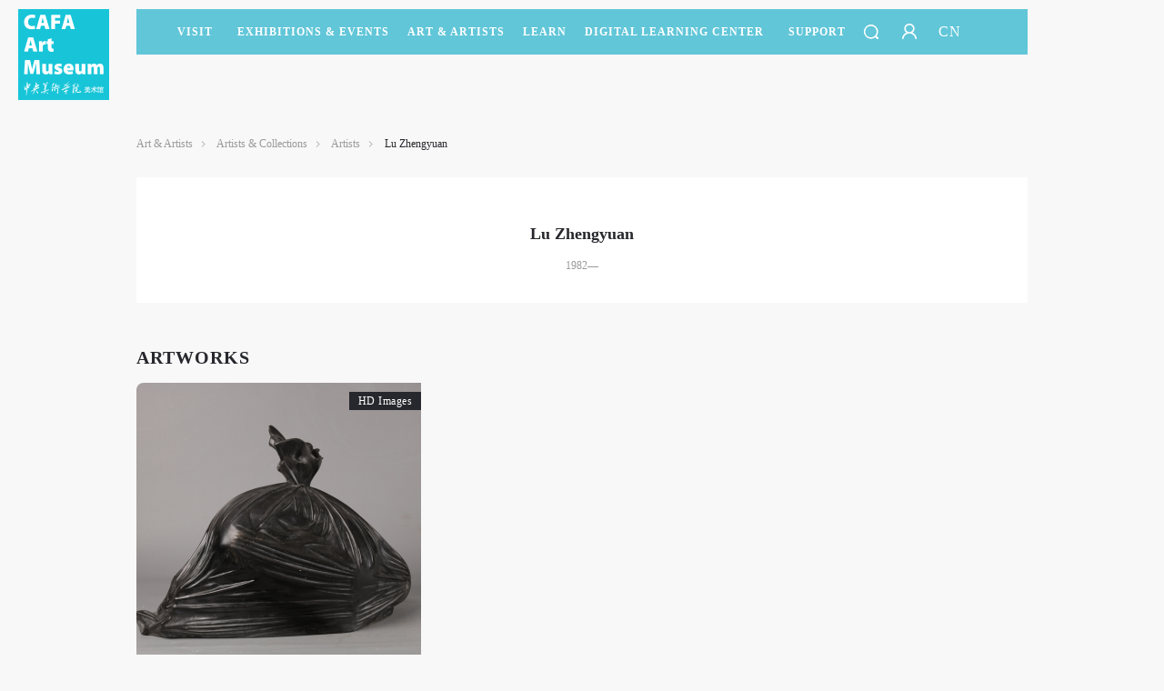

--- FILE ---
content_type: text/html; charset=UTF-8
request_url: https://cafamuseum.org/en/artist/detail/266
body_size: 4602
content:
<!-- 菜单 -->

<!DOCTYPE html>
<html lang="en">
<head>
    <meta charset="UTF-8">
    <meta http-equiv="X-UA-Compatible" content="IE=edge">
    <meta name="csrf-token" content="SR8mMUgvyDpWMR0ISgh94axsZh0OFCMPNp7Wq8wm">
    <title>Lu ZhengyuanArt and Artists-Artists and Collections-Artists- CAFA Art Museum</title>
    <meta name="description" content="CAFA Art Museum, based on the academic research spirit of CAFA, is an essential national art museum with the first-class level of exhibition and rigorous academic style."/>
    <meta name="keywords" content="CAFA Art Museum, Central Academy of Fine Arts, CAFAM, Art Museum, Collection, Artist, Digital Art Museum, Public Education, Intellect Center"/>
    <meta name="viewport" content="width=device-width,initial-scale=1,minimum-scale=1,maximum-scale=1,user-scalable=no,target-densitydpi=high-dpi,minimal-ui ">
    <meta http-equiv="X-UA-Compatible" content="IE=edge,chrome=1">
    <meta name="format-detection" content="telephone=no">
    <meta name="msapplication-tap-highlight" content="no">
    <meta name="apple-mobile-web-app-capable" content="yes">
    <meta name="apple-mobile-web-app-status-bar-style" content="blank">
            <link rel="stylesheet" href="/home/pc_en/css/base.css"/>
    
<link rel="stylesheet" href="/home/pc_en/css/column.css?t=14323441243143"/>
    <link rel="stylesheet" type="text/css" href="/home/wap/css/page_en.css?t=14323441243158" media="screen and (max-width:768px)"/>
    <script type="text/javascript">
        if (screen.width<768){
            document.write('<script type="text/javascript" src="/home/pc_en/js/rem.js"><\/script>');
        }
        // window.oncontextmenu = function(e) {
        //     e.preventDefault();
        // };
    </script>

</head>

<body  >
<img src="" alt="" class="weixinImg">
<div class="pageBox">
    <!-- 菜单 -->
    <div class="fixedWrap">
    <div class="menuWrap menuBg">
        <div class="alpha"></div>
        <div class="menuList">
            <div class="searchWrap">
                <div class="searchBg"></div>
                <span class="seachIcon"></span>
                <span class="closeSearch"></span>
                <div class="inputWrap">
                    <input value="" type="text" class="input globalSearch" placeholder=""/>
                </div>
            </div>
                                                <a href=/en/visit>Visit</a>
                                                                <a class="dropDown" href="javascript:;">Exhibitions &amp; Events<em
                                class="triangle"></em></a>
                                                                <a class="dropDown" href="javascript:;">Art &amp; Artists<em
                                class="triangle"></em></a>
                                                                <a class="dropDown" href="javascript:;">LEARN<em
                                class="triangle"></em></a>
                                                                <a href=/en/video>DIGITAL LEARNING CENTER</a>
                                                                <a class="dropDown" href="javascript:;">SUPPORT<em
                                class="triangle"></em></a>
                                        <a class="search" href="javascript:;"></a>
                            <a id="userLoginIcon" class="dropDown user  unLogin LoginFreshBtn "
                   href=" javascript:; " title="Login/Rigister"></a>
                                        <a href="https://cafamuseum.org/transit/cn">CN</a>
            
        </div>
        <div class="secMenu">
                                                            <div class="secWrap">
                    <div class="alphaBox"></div>
                                            <dl>
                            <dt>
                                                                    <a href="/en/exhibit/currents">Current Exhibitions</a>
                                                            </dt>
                            <dd>
                                                            </dd>
                        </dl>
                                            <dl>
                            <dt>
                                                                    <a href="/en/exhibit/preview">Upcoming Exhibitions</a>
                                                            </dt>
                            <dd>
                                                            </dd>
                        </dl>
                                            <dl>
                            <dt>
                                                                    <a href="/en/exhibit/review">Past Exhibitions</a>
                                                            </dt>
                            <dd>
                                                            </dd>
                        </dl>
                                            <dl>
                            <dt>
                                                                    <a href="/en/exhibit/digitalmuseum">Virtual Museum</a>
                                                            </dt>
                            <dd>
                                                            </dd>
                        </dl>
                                            <dl>
                            <dt>
                                                                    <a href="/en/exhibit/news">News</a>
                                                            </dt>
                            <dd>
                                                            </dd>
                        </dl>
                                    </div>
                                            <div class="secWrap">
                    <div class="alphaBox"></div>
                                            <dl>
                            <dt>
                                                                    <a class="secDropDown"
                                       href="javascript:;">Artists &amp; Collections</a><em
                                            class="triangle"></em>
                                                            </dt>
                            <dd>
                                                                                                            <a href="/en/artist">Artists</a>
                                                                            <a href="/en/artist/collection">Collections</a>
                                                                            <a href="/en/repair">Conservation</a>
                                                                                                </dd>
                        </dl>
                                            <dl>
                            <dt>
                                                                    <a class="secDropDown"
                                       href="javascript:;">Academic Research</a><em
                                            class="triangle"></em>
                                                            </dt>
                            <dd>
                                                                                                            <a href="/en/artist/exhibit?id=2">Museum Studies</a>
                                                                            <a href="/en/artist/exhibit?id=1">Curatorial Research</a>
                                                                            <a href="/en/artist/exhibit?id=4">Art Criticism</a>
                                                                            <a href="/en/artist/exhibit?id=3">Collection Research</a>
                                                                            <a href="/en/artist/exhibit?id=6">Art Seminars</a>
                                                                            <a href="/en/artist/exhibit?id=7">Interviews</a>
                                                                                                </dd>
                        </dl>
                                            <dl>
                            <dt>
                                                                    <a class="secDropDown"
                                       href="javascript:;">Publications</a><em
                                            class="triangle"></em>
                                                            </dt>
                            <dd>
                                                                                                            <a href="/en/artist/publish?id=6">Academic Publication</a>
                                                                            <a href="/en/artist/publish?id=1">Exhibition Publications</a>
                                                                            <a href="/en/artist/publish?id=3">Magazines</a>
                                                                            <a href="/en/artist/publish?id=5"> Annual Reports</a>
                                                                                                </dd>
                        </dl>
                                    </div>
                                            <div class="secWrap">
                    <div class="alphaBox"></div>
                                            <dl>
                            <dt>
                                                                    <a class="secDropDown"
                                       href="javascript:;">CAFAM Lectures</a><em
                                            class="triangle"></em>
                                                            </dt>
                            <dd>
                                                                                                            <a href="/en/education/lecture?id=3">Art History</a>
                                                                            <a href="/en/education/lecture?id=4">Contemporary Art Scene</a>
                                                                            <a href="/en/education/lecture?id=21">Art+Technology</a>
                                                                            <a href="/en/education/lecture?id=22">Humanistic Vision</a>
                                                                            <a href="/en/education/lecture?id=23">Innovation</a>
                                                                                                </dd>
                        </dl>
                                            <dl>
                            <dt>
                                                                    <a class="secDropDown"
                                       href="javascript:;">CAFAM Courses</a><em
                                            class="triangle"></em>
                                                            </dt>
                            <dd>
                                                                                                            <a href="/en/education/lecture?id=26">CAFAM Kids</a>
                                                                            <a href="/en/education/lecture?id=13">CAFAM Youths</a>
                                                                            <a href="/en/education/lecture?id=27">CAFAM Community</a>
                                                                            <a href="/en/education/lecture?id=28">CAFAM Educators</a>
                                                                            <a href="/en/education/lecture?id=29">CAFAM Special Education</a>
                                                                                                </dd>
                        </dl>
                                            <dl>
                            <dt>
                                                                    <a class="secDropDown"
                                       href="javascript:;">CAFAM Experiences</a><em
                                            class="triangle"></em>
                                                            </dt>
                            <dd>
                                                                                                            <a href="/en/education/lecture?id=15">Public Education Research</a>
                                                                            <a href="/en/education/lecture?id=30">Art &amp; Technology Lab</a>
                                                                            <a href="/en/education/lecture?id=19">International Exchange</a>
                                                                            <a href="/en/education/lecture?id=32">Cutting-edge Art</a>
                                                                            <a href="/en/education/lecture?id=35">Guide &amp; Documentary</a>
                                                                                                </dd>
                        </dl>
                                    </div>
                                                            <div class="secWrap">
                    <div class="alphaBox"></div>
                                            <dl>
                            <dt>
                                                                    <a href="/en/gallery/passport">Membership</a>
                                                            </dt>
                            <dd>
                                                            </dd>
                        </dl>
                                            <dl>
                            <dt>
                                                                    <a href="/en/gallery/sponsorship">Corporate Support</a>
                                                            </dt>
                            <dd>
                                                            </dd>
                        </dl>
                                            <dl>
                            <dt>
                                                                    <a href="/en/gallery/donationlist">Donate</a>
                                                            </dt>
                            <dd>
                                                            </dd>
                        </dl>
                                            <dl>
                            <dt>
                                                                    <a href="/en/gallery/volunteer">Volunteers</a>
                                                            </dt>
                            <dd>
                                                            </dd>
                        </dl>
                                            <dl>
                            <dt>
                                                                    <a href="/en/gallery/collaborators">Partners</a>
                                                            </dt>
                            <dd>
                                                            </dd>
                        </dl>
                                            <dl>
                            <dt>
                                                                    <a href="/en/gallery/activity">Host an Event</a>
                                                            </dt>
                            <dd>
                                                            </dd>
                        </dl>
                                    </div>
                                </div>
    </div>
    <div class="logo ">
        <a href="https://cafamuseum.org/en"><img src="/home/pc_en/imgs/logo.png" alt=""/></a>
    </div>
</div>

<!--WAP MENU-->
<div class="wapTopNav">
    <div class="navWapBox fix">
        <div class="navList">
            <span class="navIcon"></span>
        </div>
                <a href="https://cafamuseum.org/transit/cn" class="language">CN</a>
                <a href="https://cafamuseum.org/en" class="navLogo"><img src="/home/pc/imgs/logoIndex.png"></a>
    </div>
    <div class="searchWrap">
        <span class="seachIcon"></span>
        <span class="closeSearch"></span>
        <div class="inputWrap">
            <input value="" type="search" class="input globalSearch" placeholder=""/>
        </div>
    </div>
    <div class="navWapSec">
        <div class="navWapSecTit">
            <span class="closeNav"></span>
                        <a id="userLoginIcon" class="dropDown user  unLogin LoginFreshBtn "
               href=" javascript:; " title="Login/Rigister"></a>
                    </div>
        <div class="navWapSecInfo">
            <div class="secWrap">
                <div class="navWapItem">
                                        <dl>
                        <dt>
                                                        <a href=/en/visit>Visit</a>
                                                    </dt>

                        <dd class="secNav">
                            <div class="secNavItem">
                                                            </div>
                        </dd>
                    </dl>
                                        <dl>
                        <dt>
                                                        <a class="secDropDown"
                               href="javascript:;">Exhibitions &amp; Events</a>
                                                    </dt>

                        <dd class="secNav">
                            <div class="secNavItem">
                                                                                                                                <a href="/en/exhibit/currents">Current Exhibitions</a>
                                                                <div class="secThirdItem">
                                    <ul class="secThird">
                                                                            </ul>
                                </div>
                                                                                                <a href="/en/exhibit/preview">Upcoming Exhibitions</a>
                                                                <div class="secThirdItem">
                                    <ul class="secThird">
                                                                            </ul>
                                </div>
                                                                                                <a href="/en/exhibit/review">Past Exhibitions</a>
                                                                <div class="secThirdItem">
                                    <ul class="secThird">
                                                                            </ul>
                                </div>
                                                                                                <a href="/en/exhibit/digitalmuseum">Virtual Museum</a>
                                                                <div class="secThirdItem">
                                    <ul class="secThird">
                                                                            </ul>
                                </div>
                                                                                                <a href="/en/exhibit/news">News</a>
                                                                <div class="secThirdItem">
                                    <ul class="secThird">
                                                                            </ul>
                                </div>
                                                                                            </div>
                        </dd>
                    </dl>
                                        <dl>
                        <dt>
                                                        <a class="secDropDown"
                               href="javascript:;">Art &amp; Artists</a>
                                                    </dt>

                        <dd class="secNav">
                            <div class="secNavItem">
                                                                                                                                <a href="javascript:;" class="thirdDropDown">Artists &amp; Collections</a>
                                                                <div class="secThirdItem">
                                    <ul class="secThird">
                                                                                                                        <li><a href="/en/artist">Artists</a></li>
                                                                                <li><a href="/en/artist/collection">Collections</a></li>
                                                                                <li><a href="/en/repair">Conservation</a></li>
                                                                                                                    </ul>
                                </div>
                                                                                                <a href="javascript:;" class="thirdDropDown">Academic Research</a>
                                                                <div class="secThirdItem">
                                    <ul class="secThird">
                                                                                                                        <li><a href="/en/artist/exhibit?id=2">Museum Studies</a></li>
                                                                                <li><a href="/en/artist/exhibit?id=1">Curatorial Research</a></li>
                                                                                <li><a href="/en/artist/exhibit?id=4">Art Criticism</a></li>
                                                                                <li><a href="/en/artist/exhibit?id=3">Collection Research</a></li>
                                                                                <li><a href="/en/artist/exhibit?id=6">Art Seminars</a></li>
                                                                                <li><a href="/en/artist/exhibit?id=7">Interviews</a></li>
                                                                                                                    </ul>
                                </div>
                                                                                                <a href="javascript:;" class="thirdDropDown">Publications</a>
                                                                <div class="secThirdItem">
                                    <ul class="secThird">
                                                                                                                        <li><a href="/en/artist/publish?id=6">Academic Publication</a></li>
                                                                                <li><a href="/en/artist/publish?id=1">Exhibition Publications</a></li>
                                                                                <li><a href="/en/artist/publish?id=3">Magazines</a></li>
                                                                                <li><a href="/en/artist/publish?id=5"> Annual Reports</a></li>
                                                                                                                    </ul>
                                </div>
                                                                                            </div>
                        </dd>
                    </dl>
                                        <dl>
                        <dt>
                                                        <a class="secDropDown"
                               href="javascript:;">LEARN</a>
                                                    </dt>

                        <dd class="secNav">
                            <div class="secNavItem">
                                                                                                                                <a href="javascript:;" class="thirdDropDown">CAFAM Lectures</a>
                                                                <div class="secThirdItem">
                                    <ul class="secThird">
                                                                                                                        <li><a href="/en/education/lecture?id=3">Art History</a></li>
                                                                                <li><a href="/en/education/lecture?id=4">Contemporary Art Scene</a></li>
                                                                                <li><a href="/en/education/lecture?id=21">Art+Technology</a></li>
                                                                                <li><a href="/en/education/lecture?id=22">Humanistic Vision</a></li>
                                                                                <li><a href="/en/education/lecture?id=23">Innovation</a></li>
                                                                                                                    </ul>
                                </div>
                                                                                                <a href="javascript:;" class="thirdDropDown">CAFAM Courses</a>
                                                                <div class="secThirdItem">
                                    <ul class="secThird">
                                                                                                                        <li><a href="/en/education/lecture?id=26">CAFAM Kids</a></li>
                                                                                <li><a href="/en/education/lecture?id=13">CAFAM Youths</a></li>
                                                                                <li><a href="/en/education/lecture?id=27">CAFAM Community</a></li>
                                                                                <li><a href="/en/education/lecture?id=28">CAFAM Educators</a></li>
                                                                                <li><a href="/en/education/lecture?id=29">CAFAM Special Education</a></li>
                                                                                                                    </ul>
                                </div>
                                                                                                <a href="javascript:;" class="thirdDropDown">CAFAM Experiences</a>
                                                                <div class="secThirdItem">
                                    <ul class="secThird">
                                                                                                                        <li><a href="/en/education/lecture?id=15">Public Education Research</a></li>
                                                                                <li><a href="/en/education/lecture?id=30">Art &amp; Technology Lab</a></li>
                                                                                <li><a href="/en/education/lecture?id=19">International Exchange</a></li>
                                                                                <li><a href="/en/education/lecture?id=32">Cutting-edge Art</a></li>
                                                                                <li><a href="/en/education/lecture?id=35">Guide &amp; Documentary</a></li>
                                                                                                                    </ul>
                                </div>
                                                                                            </div>
                        </dd>
                    </dl>
                                        <dl>
                        <dt>
                                                        <a href=/en/video>DIGITAL LEARNING CENTER</a>
                                                    </dt>

                        <dd class="secNav">
                            <div class="secNavItem">
                                                            </div>
                        </dd>
                    </dl>
                                        <dl>
                        <dt>
                                                        <a class="secDropDown"
                               href="javascript:;">SUPPORT</a>
                                                    </dt>

                        <dd class="secNav">
                            <div class="secNavItem">
                                                                                                                                <a href="/en/gallery/passport">Membership</a>
                                                                <div class="secThirdItem">
                                    <ul class="secThird">
                                                                            </ul>
                                </div>
                                                                                                <a href="/en/gallery/sponsorship">Corporate Support</a>
                                                                <div class="secThirdItem">
                                    <ul class="secThird">
                                                                            </ul>
                                </div>
                                                                                                <a href="/en/gallery/donationlist">Donate</a>
                                                                <div class="secThirdItem">
                                    <ul class="secThird">
                                                                            </ul>
                                </div>
                                                                                                <a href="/en/gallery/volunteer">Volunteers</a>
                                                                <div class="secThirdItem">
                                    <ul class="secThird">
                                                                            </ul>
                                </div>
                                                                                                <a href="/en/gallery/collaborators">Partners</a>
                                                                <div class="secThirdItem">
                                    <ul class="secThird">
                                                                            </ul>
                                </div>
                                                                                                <a href="/en/gallery/activity">Host an Event</a>
                                                                <div class="secThirdItem">
                                    <ul class="secThird">
                                                                            </ul>
                                </div>
                                                                                            </div>
                        </dd>
                    </dl>
                                    </div>
            </div>
        </div>
    </div>
</div>

    <div class="crumbs pw">
        <a href="javascript:;">Art & Artists</a>
        <a href="">Artists & Collections</a>
        <a href="">Artists</a>
        <span>Lu Zhengyuan</span>
    </div>
    <div class="artistDetailBox pw">
        <div class="artistDetail">
            <h1>Lu Zhengyuan</h1>
            <p class="birth">1982—</p>
            <div class="pubDetailTxt">
                
            </div>
            <div class="allTxtBox">
                
            </div>
        </div>
                        <input type="hidden" value="266" id="artist_id"/>
        <div class="proScroll pcDisplay">
            <h4 class="colTit">Artworks</h4>
            <div id="artWorks" class="worksBox worksDefault">
                <div class="worksDiv">
                    <ul class="fix">
                    </ul>
                    <a href="javascript:;" class="arrow prev"></a>
                    <a href="javascript:;" class="arrow next"></a>
                </div>
                <div class="worksPage"></div>
            </div>
        </div>
        <div class="proScroll wapDisplay">
            <h4 class="colTit">Artworks</h4>
            <div id="artWapWorks" class="worksBox worksDefault" data-margin="0">
                <div class="worksDiv">
                    <ul class="fix">
                    </ul>
                    <a href="javascript:;" class="arrow prev"></a>
                    <a href="javascript:;" class="arrow next"></a>
                </div>
                <div class="worksPage"></div>
            </div>
        </div>
                            </div>
    <div class="fixTop">
    <a href="javascript:;" class="toTop"></a>
</div>

<div class="copyright">
    版权所有 2011-2026 中央美术学院美术馆 <br>
    Copyright © 2011-2026 CAFAM. All Rights Reserved.<br><a href="https://beian.miit.gov.cn">京ICP备17072388号-1</a>
</div>        <div class="imgbody">
        <div class="bigPic">
            <b class="bigBg"></b>
            <div class="imgCont">
                <span class="bigClose"></span>
                <div id="smallOuter" class="picCell picCellCom"><img src="/home/pc/imgs/space.gif"
                                                                     id="smallPic"/>
                    <div id="circleOuter" class="circle"></div>
                </div>
                <div id="worksDetailBox">
                    <div class="worksDetail">

                    </div>
                </div>
            </div>
            <span class="arrow prev"></span>
            <span class="arrow next "></span>
        </div>
    </div>
    </div>
<div id="popMask" class="popBg"></div>

<div id="loginPop" class="popDiv fix" >
    <div class="popLogo"></div>
    <div class="popContent">
        <a href="javascript:;" class="closePop"></a>
        <div class="loginBox tabs">
            <div class="loginTags tag uppercase"><span class="current">Quick login</span><span>Account login</span></div>
            <div class="loginCon tabsCon" style="display: block">
                <form action="" class="loginForm formBox">
                    <ul>
                        <li class="fix">

                            <div class="formInput">
                                <label class="itps"><input type="text" placeholder="Enter mobile number"  autocomplete="new-password"
                                                           class="input itemInput tel mobile" maxlength="11"
                                                           name="mobile" data-require="1" data-mobile="1"/><a
                                            class="getCaptchaBtn sendSmsBtn captchaInitBtn" href="javascript:;">PIN SMS</a>
                                </label>
                                <div class="note">Mobile phone number will be your login ID</div>
                            </div>
                        </li>
                        <li class="fix">
                            <div class="formInput">
                                <label class="itps"><input type="text" placeholder="Enter SMS verification code"  autocomplete="new-password" class="input itemInput smsCode" maxlength="6" name="code" data-require="1" data-smscode="1"/></label>
                            </div>
                        </li>
                    </ul>
                    <div class="worksBox">
                        <a href="javascript:;" class="btn btn300 loginSubmit captchaInitBtn" data-logintype="code" data-type="slide">Login</a>
                    </div>
                    <div class="sysError"></div>
                </form>
            </div>
            <div class="loginCon tabsCon" >
                <form action="" class="loginForm formBox">
                    <ul>
                        <li class="fix">
                            <div class="formInput">
                                <label class="itps"><input type="text" placeholder="Enter username/mobile/email
"  autocomplete="new-password"
                                                           class="input itemInput" maxlength="30" name="account"
                                                           data-require="1"/></label>
                                <div class="note">&nbsp;</div>
                            </div>
                        </li>
                        <li class="fix">
                            <div class="formInput">
                                <label class="itps"><input type="password" placeholder="Enter password"  autocomplete="new-password"
                                                           class="input itemInput" name="password" maxlength="20"
                                                           data-require="1"/></label>
                            </div>
                        </li>
                    </ul>
                    <div class="worksBox">
                        <a href="javascript:;" class="btn btn300 loginSubmit captchaInitBtn" data-logintype="pwd" data-type="slide">Login</a>
                    </div>
                    <div class="sysError"></div>
                </form>
            </div>
            <div class="otherLogin">Use Artron membership to login</div>
        </div>
    </div>
</div><script>
    window.Laravel = {"csrfToken":"SR8mMUgvyDpWMR0ISgh94axsZh0OFCMPNp7Wq8wm"}</script>
<script src="/home/pc_en/js/jquery-1.12.4.min.js"></script>
<script src="/home/pc_en/js/lib.js?v=2"></script>
<script src="/home/pc_en/js/menu.js"></script>
<script src="/home/pc_en/js/page.js"></script>
<script src="/home/pc_en/js/member.js"></script>
<script src="/home/pc_en/js/truncate.js?t=14323441243143"></script>
<script src="/home/pc_en/js/works.js"></script>
<script>
    $(this).truncate({
        handleId: $('.exListInfo'),
        rows: 4,
        isShowMore: false,
        morenum:true
    });
    $(this).truncate({
        handleId: $('.pubDetailTxt'),
        rows: 7,
        isShowMore: false,
        appendHtml: '<a href="javascript:;" class="getAllTxt">More</a>'
    })
</script>


<script src="//res.wx.qq.com/open/js/jweixin-1.0.0.js"></script>
<script src="//qrcode.artron.net/weixin/check.php"></script>
<script src="//pubunder.artron.net/pubjs/m/weixin.min.js"></script>
<script>
var _hmt = _hmt || [];
(function() {
  var hm = document.createElement("script");
  hm.src = "https://hm.baidu.com/hm.js?21529572a9f686232c35fa80f3b93682";
  var s = document.getElementsByTagName("script")[0];
  s.parentNode.insertBefore(hm, s);
})();
</script>

</body>
</html>


--- FILE ---
content_type: text/html; charset=utf-8
request_url: https://qrcode.artron.net/weixin/check.php
body_size: 4
content:
var wxData = {"appId":"wxa0ca5838a4750bb1","nonceStr":"EJwhlXF8XN3Kr9A","timestamp":1769143007,"url":"https://cafamuseum.org/en/artist/detail/266","signature":"cb0ed74000c1251cc49f7de0491c127a886d5db1"} ;

--- FILE ---
content_type: application/javascript
request_url: https://cafamuseum.org/home/pc_en/js/works.js
body_size: 27353
content:
/**
 * Created by liulipeng on 16/3/15.
 */

(function(a){function d(b){var c=b||window.event,d=[].slice.call(arguments,1),e=0,f=!0,g=0,h=0;return b=a.event.fix(c),b.type="mousewheel",c.wheelDelta&&(e=c.wheelDelta/120),c.detail&&(e=-c.detail/3),h=e,c.axis!==undefined&&c.axis===c.HORIZONTAL_AXIS&&(h=0,g=-1*e),c.wheelDeltaY!==undefined&&(h=c.wheelDeltaY/120),c.wheelDeltaX!==undefined&&(g=-1*c.wheelDeltaX/120),d.unshift(b,e,g,h),(a.event.dispatch||a.event.handle).apply(this,d)}var b=["DOMMouseScroll","mousewheel"];if(a.event.fixHooks)for(var c=b.length;c;)a.event.fixHooks[b[--c]]=a.event.mouseHooks;a.event.special.mousewheel={setup:function(){if(this.addEventListener)for(var a=b.length;a;)this.addEventListener(b[--a],d,!1);else this.onmousewheel=d},teardown:function(){if(this.removeEventListener)for(var a=b.length;a;)this.removeEventListener(b[--a],d,!1);else this.onmousewheel=null}},a.fn.extend({mousewheel:function(a){return a?this.bind("mousewheel",a):this.trigger("mousewheel")},unmousewheel:function(a){return this.unbind("mousewheel",a)}})})(jQuery)

if(!AFed){
    var AFed = {};
}

(function ($, AFed) {
    AFed.exhibitWorks = function (options) {
        this.worksContent = options.worksContent;
        this.artistContent = options.artistContent;
        this.ajaxURL = options.ajaxURL;
        this.liWidth = options.liWidth;

        this.imageList;
        this.index = 0;/*当前图片*/
        this.initMargin = 0;
        this.bigIndex=0;
        this._init();
    }

    AFed.exhibitWorks.prototype = {
        _init : function () {
            this._getImageList();
            this.btnUnclickSet();
        },

        /*获取imageList*/
        _getImageList : function (artistId) {
            var _self = this,
                exhibit_id,
                $workList,
                ajaxId;
            if($("#works").length > 0){
                exhibit_id = $("#exhibit_id").val();
                $workList = $("#works");
                ajaxId = "exhibit_id";
            }else if($("#artWorks").length > 0){
                exhibit_id =$("#artist_id").val();
                $workList = $("#artWorks");
                ajaxId = "artist_id";
            }else if($("#colWorks").length > 0){
                exhibit_id =$("#collect_id").val();
                $workList = $("#colWorks");
                ajaxId = "collection_id";
            }
            $.ajax({
                "type" : "get",
                "url" : _self.ajaxURL,
                "data":"_token="+window.Laravel.csrfToken +"&"+ajaxId +"="+ exhibit_id,
                "dataType" : "json",
                "success": function (json) {
                    if(json.code == 0){
                        _self.imageList = json.data;
                        _self.setImageListDOMA();
                        _self.musicPlayer();

                        _self.setContentPosition();
                        _self.setBottomDOM();
                        _self._initEvents();
                        $workList.removeClass("worksDefault");
                    }
                }
            })
            if(!$workList.length){
                _self.musicPlayer();
                return;
            }

        },

        /*获取图片显示宽度*/
        getImageShowOffset : function (obj) {
            var offset = {
                "width": 0,
                "height" : 0,
                "left" : 0,
                "top" : 0
            };

            if(obj.PicWidth - 200 < 0){
                offset.width = 200;

                if(obj.PicHeight - 320 < 0){
                    offset.height = obj.PicHeight;
                    offset.top = (320-offset.height)/2;
                    offset.left = (200-offset.width)/2;
                }
            } else if(obj.PicWidth - 700 > 0){
                if(obj.PicHeight - 320 < 0){
                    offset.width = 700;
                    offset.height = 700*obj.PicHeight/obj.PicWidth;
                    offset.top = (320-offset.height)/2;
                } else {
                    if(obj.PicWidth/obj.PicHeight > 700/320){
                        offset.width = 700;
                        offset.height = 700*obj.PicHeight/obj.PicWidth;
                        offset.top = (320-offset.height)/2;
                    } else {
                        offset.height = 320;
                        offset.width = 320*obj.PicWidth/obj.PicHeight;
                    }
                }
            } else {
                if(obj.PicHeight - 320 < 0){
                    offset.width = obj.PicWidth;
                    offset.height = obj.PicHeight;
                    offset.top = (320-offset.height)/2;
                } else {
                    offset.height = 320;
                    offset.width = 320*obj.PicWidth/obj.PicHeight;
                }
            }

            return offset;
        },

        /*设置图片列表*/
        setImageListDOMA : function(){
            var innerHTML = [],
                ulEle = $(this.worksContent).find("ul"),
                totalWidth = ulEle.outerWidth() || 0,
                i = ulEle.children("li").length;
            if(!this.imageList){return;}
            for(var l = this.imageList.length; i < l; i++){
                var currObj = this.imageList[i],
                    offset = this.getImageShowOffset(currObj);
                var audioData = currObj.audioUrl,
                    artistName = currObj.ArtronWebName ? currObj.ArtronWebName : "",
                    creationDate = currObj.CreationDate ? currObj.CreationDate : "",
                    quality = currObj.Quality ? currObj.Quality :"";
                totalWidth += Math.ceil(offset.width) + 20;
                innerHTML.push("<li>"+
                    "<a href='javascript:;' class='showBig'><img src='"+currObj.NewPic+"' data-big='" + currObj.Pic + "' data-width='" + currObj.PicWidth + "' data-height='" +currObj.PicHeight+ "'>"+
                    "<div class='infoBox'>"+
                    "<b class='alpha'></b>"+
                    "<div class='colInfo'>"+
                    "<h3><span class='artist'>"+artistName+"</span>"+
                    "<strong class='name'>"+currObj.Title+"</strong>"+
                    "</h3>"+
                    "<p>"+creationDate+" </p>"+
                    "<p><span>"+quality+"</span></p>"+
                    "</div>"+
                    "</div>"+
                    "</a>"+
                    "<div class='typeBox'>"+
                    "<a href='javascript:;' class='exhType showBig'>"+
                    "<span class='alphaBgBox'></span>"+
                    "<span class='typeTxt'>HD Images</span>"+
                    "</a>");
                if(audioData){
                    innerHTML.push("<a href='javascript:;' class='exhType showAudio'>"+
                        "<span class='alphaBgBox'></span>"+
                        "<span class='typeTxt'>Audio guide</span>"+
                    "</a>");
                };
                innerHTML.push("</div>");
                if(audioData){
                    innerHTML.push("<div class='mediaDiv'>"+
                            "<b class='mediaBg'></b>"+
                            "<b class='closeDiv'></b>"+
                        "<audio class='audioPlayer' src='"+currObj.audioUrl+"'" +
                        "preload='auto'></audio>"+
                        "</div>"
                    )

                }
                innerHTML.push("</li>");



            }

            ulEle.css("width", totalWidth + "px").append(innerHTML.join(""));
        },
        musicPlayer: function(){
            var $audioPlayer = $('.audioPlayer');
            if(!$audioPlayer.length){
                return;
            }
            var initWorksAudio = function(as){
                $('#works li').on('click','.showAudio',function(){
                    var $currLi = $(this).closest('li'),
                        currAudio = $currLi.find('.audioPlayer')[0];
                    $currLi.addClass('showMedia').siblings().each(function(index,item){
                        var oAudio = $(item).find('.audioPlayer')[0];
                        if(oAudio && oAudio.__index>=0 && as[oAudio.__index]){
                            as[oAudio.__index].trackEnded();
                        }
                    }).removeClass('showMedia');
                    currAudio && currAudio.__index>=0 && as[currAudio.__index] && as[currAudio.__index].play();
                }).on('click','.closeDiv',function(){
                    var $li = $(this).closest('li'),
                        oAudio = $li.find('.audioPlayer')[0];
                    $li.removeClass('showMedia');
                    oAudio && oAudio.__index>=0 && as[oAudio.__index] && as[oAudio.__index].trackEnded();
                });
            }

            audiojs.events.ready(function() {
                var as = audiojs.createAll({ autoplay: false});
                $.each(as,function(index,item){
                    item.element.__index = index;
                });

                initWorksAudio(as);
            });
        },

        /*判断能否左右点击拖动*/
        setContentPosition: function () {
            var ulWidth = $(this.worksContent).find("ul").outerWidth(),
                outerWidth = $(this.worksContent).outerWidth();

            if(ulWidth <= outerWidth){
                $(this.worksContent).find(".prev, .next").hide();
                $(this.worksContent).find(".worksPage").hide();
            } else {
                $(this.worksContent).on("mouseenter",".worksDiv",function () {
                    $(this).find(".prev, .next").show();
                }).on("mouseleave",".worksDiv",function () {
                    $(this).find(".prev, .next").hide();
                });
                $(this.worksContent).find(".worksPage").show();
            }
        },

        /*设置底部标识*/
        setBottomDOM : function (type) {
            if($(this.worksContent).find(".worksPage").data("drag")){
                return false;
            }

            if(!this.imageList){return;}
            var l = this.imageList.length,
                per = type ? 100 : 100*(this.index+1)/ l,
                pageContent = $(this.worksContent).find(".worksPage");
            pageContent.html(
                "<div class='pageDiv'>"+
                "<div class='pageBox'>"+
                "<tt style='left:"+per+"%'></tt>"+
                "<p style='width:"+per+"%'></p>"+
                "</div>"+
                "</div>"+
                "<span><b>"+ (type ? l : (this.index+1))+"</b> / "+l+"</span></div>"
            );
        },

        _initEvents : function () {
            this.initImageListEvent();
            this.initBottomEvent();
        },

        /*图片列表事件*/
        initImageListEvent: function () {
            var _self = this;
            $(_self.worksContent).on("click", ".prev", function () {
                var ulEle = $(_self.worksContent).find("ul"),
                    currWidth = $(_self.worksContent).find("li").outerWidth()+Number($(_self.worksContent).attr("data-margin"));
                currIndex = $(".worksPage").find("b").html() - 1;

                if(currIndex > 0){
                    currIndex--;
                    _self.index--;
                    _self.btnUnclickSet();
                    console.log(currIndex);
                    $(_self.worksContent).find("ul").stop().animate({
                        "marginLeft" : - currWidth * currIndex + "px"
                    }, 299);
                    _self.setBottomDOM();
                }

            }).on("click", ".next", function () {
                var ulEle = $(_self.worksContent).find("ul"),
                    currWidth = $(_self.worksContent).find("li").outerWidth()+Number($(_self.worksContent).attr("data-margin"));
                currIndex = $(_self.worksContent).find(".worksPage b").html();
                if(currIndex <= _self.imageList.length - 1){
                    _self.index++;
                    _self.btnUnclickSet();
                    $(_self.worksContent).find("ul").stop().animate({
                        "marginLeft" : - currWidth * currIndex + "px"
                    }, 299);
                    _self.setBottomDOM();
                }
            }).on("click",".pageBox",function (event) {
                var ulEle = $(_self.worksContent).find("ul"),
                    liEle = ulEle.find("li"),
                    eLeft = event.pageX - ($(window).outerWidth() - 980)/2 -3,
                    wPage = $(".pageBox").outerWidth(),
                    currWidth = $(_self.worksContent).find("li").outerWidth()+20;
                var w = (100 / _self.imageList.length) /100 * wPage;
                _self.index = parseInt(Math.ceil(eLeft / w)) -1;
                _self.btnUnclickSet();
                ulEle.stop().animate({
                    "margin-left": -currWidth * _self.index + "px"
                });
                _self.setBottomDOM();
            });

            /*点击查看大图*/
            function setMaxSize(element,width,height,imgWidth,imgHeight){
                element.removeAttr("width").removeAttr("height");
                /*var imgWidth = $(element).outerWidth(),
                 imgHeight = $(element).outerHeight();*/
                if(imgWidth > imgHeight*width/height){
                    if(imgWidth > width){
                        element.attr({
                            "width":width,
                            "data-width" : imgWidth,
                            "data-height" : imgHeight
                        });
                    } else {
                        element.css({
                            "left" : (width-imgWidth)/2 + "px",
                            "top" : (height-imgHeight)/2 + "px"
                        });
                        $("#circleOuter").hide();
                    }
                } else {
                    if(imgHeight > height){
                        element.attr({
                            "height":height,
                            "data-width" : imgWidth,
                            "data-height" : imgHeight
                        });
                    } else {
                        element.css({
                            "left" : (width-imgWidth)/2 + "px",
                            "top" : (height-imgHeight)/2 + "px"
                        });
                        $("#circleOuter").hide();
                    }
                }
            }

            function setCenter(element,outerWidth,outerHeight){
                var width = $(element).outerWidth(),
                    height = $(element).outerHeight();

                $("#smallPic").css({
                    "left" : (outerWidth - width)/2 + "px"
                });
            }

            $(_self.worksContent).on("click", ".showBig", function () {
                $(".imgbody").show();
                var curNum=$(this).parent().index();
                _self.bigIndex=curNum;
                _self.bigBtnSet();
                var imgWidth = $(this).children("img").data("width"),
                    imgHeight = $(this).children("img").data("height"),
                    img = $(this).find("img").data("big"),
                    info = $(this).find('.colInfo').html(),
                    smallOuterWidth = $("#smallOuter").outerWidth(),
                    smallOuterHeight = $("#smallOuter").outerHeight();

                $("#smallPic").attr("src", img);
                $("#circleOuter").attr("style", 'background-image: url("'+ img +'");');
                $('#worksDetailBox .worksDetail').html(info);
                setMaxSize($("#smallPic"), smallOuterWidth, smallOuterHeight, imgWidth, imgHeight);
                // setCenter($("#smallPic"), smallOuterWidth, smallOuterHeight);
            });

            $(".imgbody").on("click", ".bigBg, .bigClose", function () {
                $(".imgbody").hide();
            }).on('click','.prev',function(){
                if(_self.bigIndex>0){
                    _self.bigIndex--;
                    _self.bigBtnSet();
                   var curLi=$(_self.worksContent).find('li').eq(_self.bigIndex),
                       imgWidth = curLi.find("img").data("width"),
                       imgHeight = curLi.find("img").data("height"),
                       img = curLi.find("img").data("big"),
                       info = curLi.find('.colInfo').html(),
                       smallOuterWidth = $("#smallOuter").outerWidth(),
                       smallOuterHeight = $("#smallOuter").outerHeight();
                    $("#smallPic").attr("src", img);
                    $("#circleOuter").attr("style", 'background-image: url("'+ img +'");');
                    $('#worksDetailBox .worksDetail').html(info);
                    setMaxSize($("#smallPic"), smallOuterWidth, smallOuterHeight, imgWidth, imgHeight);
                    // setCenter($("#smallPic"), smallOuterWidth, smallOuterHeight);
                }

            }).on('click','.next',function(){
                if(_self.bigIndex<_self.imageList.length-1){
                    _self.bigIndex++;
                    _self.bigBtnSet();
                    var curLi=$(_self.worksContent).find('li').eq(_self.bigIndex),
                        imgWidth = curLi.find("img").data("width"),
                        imgHeight = curLi.find("img").data("height"),
                        img = curLi.find("img").data("big"),
                        info = curLi.find('.colInfo').html(),
                        smallOuterWidth = $("#smallOuter").outerWidth(),
                        smallOuterHeight = $("#smallOuter").outerHeight();
                    $("#smallPic").attr("src", img);
                    $("#circleOuter").attr("style", 'background-image: url("'+ img +'");');
                    $('#worksDetailBox .worksDetail').html(info);
                     setMaxSize($("#smallPic"), smallOuterWidth, smallOuterHeight, imgWidth, imgHeight);
                    // setCenter($("#smallPic"), smallOuterWidth, smallOuterHeight);
                }
            });

            this.bigImageDialogEvent();
            /*语音导览弹出内容*/
            $(_self.worksContent).on("click",".showAudio",function(){


            })
        },

        /*大图弹层内事件*/
        bigImageDialogEvent : function () {
            $("#smallOuter").on("mouseleave", function(){
                $("#circleOuter").stop().animate({
                    "opacity" : "0"
                },299);
            }).bind("mousemove", function(event){
                var x = event.pageX || event.clientX,
                    y = event.pageY || event.clientY,
                    circleWidth = $("#circleOuter").outerWidth(),
                    smallPicEle = $("#smallPic"),
                    smallPicLeft = smallPicEle.offset().left,
                    smallPicTop = smallPicEle.offset().top,
                    bigPicWidth = smallPicEle.attr("data-width"),
                    bigPicHeight = smallPicEle.attr("data-height"),
                    smallPicWidth = smallPicEle.outerWidth(),
                    smallPicHeight = smallPicEle.outerHeight(),
                    bigOffsetLeft = $("#smallOuter").offset().left,
                    bigOffsetTop = $("#smallOuter").offset().top;

                $("#circleOuter").css({
                    "left" : x - bigOffsetLeft - circleWidth/2 + "px",
                    "top" : y - bigOffsetTop - circleWidth/2 + "px",
                    "background-position" : (smallPicLeft - x)*bigPicWidth/smallPicWidth + circleWidth/2 + "px " + ((smallPicTop - y)*bigPicHeight/smallPicHeight + circleWidth/2) + "px",
                    "opacity" : "1"
                });
            });

            $("#circleOuter").bind("mousewheel", function(event, delta){
                var cirWidth = parseFloat($(this).css("width")),
                    cirBorderRadiu = parseFloat($(this).css("border-top-left-radius"));

                var backgroundPosition = $(this).css("background-position"),
                    bpX = parseFloat(backgroundPosition.split(" ")[0]),
                    bpY = parseFloat(backgroundPosition.split(" ")[1]),
                    cirLeft = parseFloat($(this).css("left")),
                    cirTop = parseFloat($(this).css("top"));

                if(delta > 0){

                    $(this).css({
                        "left" : cirLeft - 3 + "px",
                        "top" : cirTop - 3 + "px",
                        "width" : cirWidth + 6 + "px",
                        "height" : cirWidth + 6 + "px",
                        "border-radius" : cirBorderRadiu + 3 + "px",
                        "background-position" : (bpX + 3) + "px " + (bpY + 3) + "px"
                    });
                } else {
                    if(cirWidth >= 36){
                        $(this).css({
                            "left" : cirLeft + 3 + "px",
                            "top" : cirTop + 3 + "px",
                            "width" : cirWidth - 6 + "px",
                            "height" : cirWidth - 6 + "px",
                            "border-radius" : cirBorderRadiu - 3 + "px",
                            "background-position" : (bpX - 3) + "px " + (bpY - 3) + "px"
                        });

                    }
                }

                return false;
            });

            $("#circleOuter").bind("contextmenu", function(){
                return false;
            }).bind("dragstart", function(){
                return false;
            });
        },

        /*重置作品列表*/
        resetWorksList : function (artistId) {
            this.index = 0;
            this.initMargin = 0;
            $(this.worksContent).find(".workScroll").css({
                "width" : "",
                "marginLeft":""
            }).html("").removeData("end");

            this._getImageList(artistId);
            this.setImageListDOMB();
            this.setContentPosition();
        },
        /*底部导航事件*/
        initBottomEvent : function () {
            var _self = this,
                bottomContent = $(_self.worksContent).find(".worksPage"),
                initLeft, initX;

            bottomContent.on("mousedown", "tt", function (event) {
                initX = event.pageX || event.clientX;
                initLeft = $(this).position().left;

                $(document).on("mousemove", moveFunc);
                $(document).on("mouseup", upFunc);
            });

            var oldIndex;
            function moveFunc(event){
                var x = event.pageX || event.clientX,
                    totalWidth = bottomContent.find(".pageBox").outerWidth(),
                    moveLeft = initLeft + (x - initX),
                    l = _self.imageList.length,
                    oneWidth = totalWidth/l;

                if(moveLeft <= 0){
                    moveLeft = 0;
                } else if(moveLeft >= totalWidth){
                    moveLeft = totalWidth-0.1;
                }

                _self.index = Math.floor(moveLeft/oneWidth);

                bottomContent.find("tt").css("left", moveLeft+"px");
                bottomContent.find("p").css("width", moveLeft+"px");
                bottomContent.find("span").html('<b>'+ (_self.index+1) +'</b> / '+l);

                if(oldIndex != _self.index){
                    oldIndex = _self.index;

                    var ulEle = $(_self.worksContent).find("ul");

                    _self.initMargin = 0;
                    for(var i = 0; i < _self.index; i++){
                        _self.initMargin -= (ulEle.children("li:eq("+i+")").outerWidth() + 30);

                        if(ulEle.children("li").length ==  _self.imageList.length){
                            var ulWidth = ulEle.outerWidth(),
                                outerWidth = $(_self.worksContent).outerWidth();

                            if(_self.initMargin + ulWidth < outerWidth){
                                _self.index = oldIndex = i+1;
                                ulEle.data("end", "end").stop().animate({
                                    "marginLeft": outerWidth - ulWidth + "px"
                                }, 99);
                                return false;
                            }
                        }
                    }

                    if(ulEle.children().length != l){
                        _self.setImageListDOMA();
                    }

                    if(ulEle.children("li").length ==  _self.imageList.length){
                        var ulWidth = ulEle.outerWidth(),
                            outerWidth = $(_self.worksContent).outerWidth();

                        if(_self.initMargin + ulWidth < outerWidth){
                            _self.initMargin = outerWidth - ulWidth;
                        }
                    }

                    ulEle.removeData("end").stop().animate({
                        "marginLeft": _self.initMargin + "px"
                    }, 99);

                }
            }

            function upFunc(){
                $(document).off("mousemove", moveFunc);
                $(document).off("mouseup", upFunc);
            }
        },
        btnUnclickSet:function(){
         if(this.index==0){
             $(this.worksContent).find('.prev').addClass('unClick');
         } else if(this.index==this.imageList.length-1){
             $(this.worksContent).find('.next').addClass('unClick');
         }else{
             $(this.worksContent).find('.prev').removeClass('unClick');
             $(this.worksContent).find('.next').removeClass('unClick');
         }
        },
        bigBtnSet:function(){
            if(this.bigIndex==0){
                $('.imgbody').find('.prev').addClass('unClick');
            } else if(this.bigIndex==this.imageList.length-1){
                $('.imgbody').find('.next').addClass('unClick');
            }else{
                $('.imgbody').find('.prev').removeClass('unClick');
                $('.imgbody').find('.next').removeClass('unClick');
            }
        }
    }
})(jQuery, AFed);

$(function () {
    if($("#works").length > 0){
        new AFed.exhibitWorks({
            "worksContent":"#works",
            "ajaxURL":"/exhibit/getartimg"
        });
    };
    if($("#artWorks").length > 0){
        new AFed.exhibitWorks({
            "worksContent":"#artWorks",
            "ajaxURL":"/artist/getartimg"
        });
    };
    if($("#colWorks").length > 0){
        new AFed.exhibitWorks({
            "worksContent":"#colWorks",
            "ajaxURL":"/artist/getCollectionImg"
        });
    };
    if($("#wapWorks").length > 0){
        new AFed.exhibitWorks({
            "worksContent":"#wapWorks",
            "ajaxURL":"/exhibit/getartimg"
        });
    };
    if($("#artWapWorks").length > 0){
        new AFed.exhibitWorks({
            "worksContent":"#artWapWorks",
            "ajaxURL":"/artist/getartimg"
        });
    };
    if($("#colWapWorks").length > 0){
        new AFed.exhibitWorks({
            "worksContent":"#colWapWorks",
            "ajaxURL":"/artist/getCollectionImg"
        });
    };

});